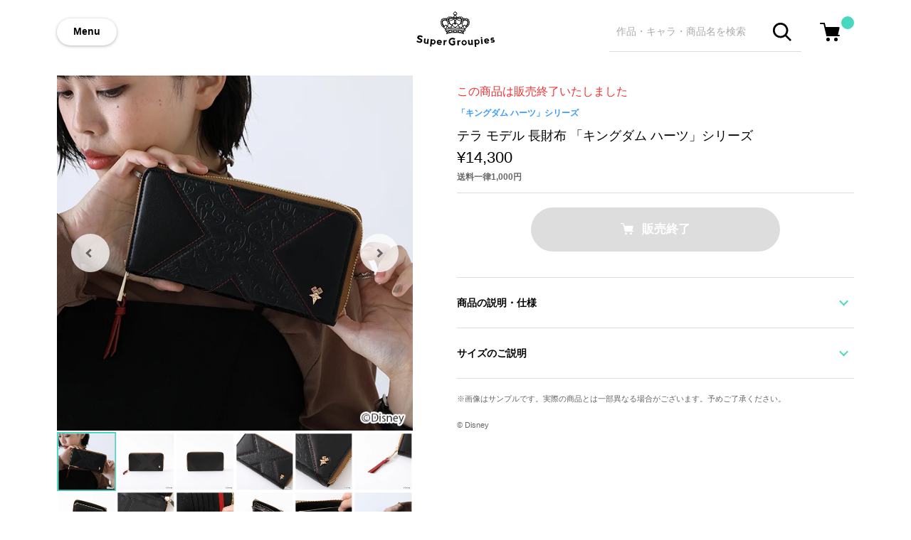

--- FILE ---
content_type: text/html; charset=utf-8
request_url: https://www.super-groupies.com/product/7628
body_size: 10477
content:
<!doctype html>
<html lang="ja">
<head prefix="og: http://ogp.me/ns# fb: http://ogp.me/ns/fb# article: http://ogp.me/ns/article#">
  <meta charset="utf-8">
  <meta http-equiv="X-UA-Compatible" content="chrome=1; IE=edge">
  <meta http-equiv="x-dns-prefetch-control" content="on">
  <meta name="viewport" content="width=device-width, initial-scale=1" />
  <title>テラ モデル 長財布 「キングダム ハーツ」シリーズ キングダム ハーツ / キングダム ハーツIII / キンハ / KINGDOM HEARTS | SuperGroupies(スーパーグルーピーズ)</title>
  <meta name="author" content="SuperGroupies">
  <meta name="description" content="「キングダムハーツ」らしいモチーフをエンボス加工で施した長財布。X状に生地を切り替え、腰元とお揃いのプレートをトッピングすることでテラの衣装を彷彿とさせる仕上がりに。内側には9箇所のカードポケットと小銭入れを備え、「アースシェイカー」の型押しをあしらいました。内装はバックパックとお揃いのオリジナルテキスタイルを使用。ポケットの内側などはラインナップメンバー9人それぞれを象徴するモチーフが描かれた…">
  <meta name="keywords" content="テラ モデル 長財布 「キングダム ハーツ」シリーズ,小物,財布,SuperGroupies,「キングダム ハーツ」シリーズ">
  <meta property="og:site_name" content="SuperGroupies(スーパーグルーピーズ)">
  <meta property="og:title" content="テラ モデル 長財布 「キングダム ハーツ」シリーズ">
  <meta property="og:image" content="https://cdn.super-groupies.com/images/products/7628/8e6339cd-0b3f-4f7e-ac8a-5914cc56c4be.JPG">
  <meta property="og:type" content="website">
  <meta property="og:url" content="https://www.super-groupies.com/product/7628">
  <meta property="og:description" content="「キングダムハーツ」らしいモチーフをエンボス加工で施した長財布。X状に生地を切り替え、腰元とお揃いのプレートをトッピングすることでテラの衣装を彷彿とさせる仕上がりに。内側には9箇所のカードポケットと小銭入れを備え、「アースシェイカー」の型押しをあしらいました。内装はバックパックとお揃いのオリジナルテキスタイルを使用。ポケットの内側などはラインナップメンバー9人それぞれを象徴するモチーフが描かれた…">
  <!-- TwitterCard -->
  <meta name="twitter:card" content="summary_large_image">
  <meta name="twitter:site" content="https://www.super-groupies.com/product/7628">
  <meta name="twitter:creator" content="SuperGroupies(スーパーグルーピーズ)">
  <meta name="twitter:title" content="テラ モデル 長財布 「キングダム ハーツ」シリーズ">
  <meta name="twitter:description" content="「キングダムハーツ」らしいモチーフをエンボス加工で施した長財布。X状に生地を切り替え、腰元とお揃いのプレートをトッピングすることでテラの衣装を彷彿とさせる仕上がりに。内側には9箇所のカードポケットと小銭入れを備え、「アースシェイカー」の型押しをあしらいました。内装はバックパックとお揃いのオリジナルテキスタイルを使用。ポケットの内側などはラインナップメンバー9人それぞれを象徴するモチーフが描かれた…">
  <meta name="twitter:image" content="https://cdn.super-groupies.com/images/products/7628/8e6339cd-0b3f-4f7e-ac8a-5914cc56c4be.JPG">
  <meta name="google-site-verification" content="4T5oibcYxDACHvgkornW6qC97QCEQ6ofU03RpEaPS-s" />
  <!-- Google Tag Manager -->
  <script>(function(w,d,s,l,i){w[l]=w[l]||[];w[l].push({'gtm.start':
  new Date().getTime(),event:'gtm.js'});var f=d.getElementsByTagName(s)[0],
  j=d.createElement(s),dl=l!='dataLayer'?'&l='+l:'';j.async=true;j.src=
  'https://www.googletagmanager.com/gtm.js?id='+i+dl;f.parentNode.insertBefore(j,f);
  })(window,document,'script','dataLayer','GTM-M8QXRS');</script>
  <!-- End Google Tag Manager -->
  <link rel="stylesheet" href="//aniware-supergroupies-cdn.cbpaas.net/files/css/style.css?_rc_=697" />
  <link rel="canonical" href="https://www.super-groupies.com/product/7628" />

  <link rel="icon" href="https://cdn.super-groupies.com/images/favicon.ico" type="image/x-icon">
  <link rel="apple-touch-icon" href="https://cdn.super-groupies.com/images/apple-touch-icon.png" sizes="180x180">
  <link rel="icon" type="image/png" href="https://cdn.super-groupies.com/images/apple-touch-icon.png" sizes="180x180">

  <script src="//code.jquery.com/jquery-3.3.1.min.js"></script>
  <script src="//cdnjs.cloudflare.com/ajax/libs/intercooler-js/1.2.0/intercooler.min.js"></script>
  <script src="//cdnjs.cloudflare.com/ajax/libs/js-cookie/2.2.0/js.cookie.min.js"></script>

  <style>
    body.logout .loginOn { display: none !important; }
    body.login .loginOff { display: none !important; }
  </style>
  
  <!-- Global site tag (gtag.js) - Google Analytics -->
  <script async src="https://www.googletagmanager.com/gtag/js?id=UA-39894713-1"></script>
  <script>
    window.dataLayer = window.dataLayer || [];
    function gtag(){dataLayer.push(arguments);}
    gtag('js', new Date());
    gtag('config', 'UA-39894713-1');
    gtag('config', 'AW-869864787');
    gtag('config', 'G-F1V9R3K127');
  </script>

  <!-- Criteo Loader File -->
  <script type="text/javascript" src="//dynamic.criteo.com/js/ld/ld.js?a=123294" async="true"></script>
  <!-- END Criteo Loader File -->
  
  <!-- <script src="https://cdn-blocks.karte.io/939b1b754f3307a4d89cd8f25b2fb2f3/builder.js"></script> -->
  <!-- Start KARTE Tag -->
  <!-- <script>!function(n){if(!window[n]){var o=window[n]=function(){var n=[].slice.call(arguments);return o.x?o.x.apply(0,n):o.q.push(n)};o.q=[],o.i=Date.now(),o.allow=function(){o.o="allow"},o.deny=function(){o.o="deny"}}}("krt")</script> -->
  <!-- <script async src="https://cdn-edge.karte.io/939b1b754f3307a4d89cd8f25b2fb2f3/edge.js"></script> -->
  <!-- End KARTE Tag -->

</head>
<body class="logout">
  <!-- Google Tag Manager (noscript) -->
  <noscript><iframe src="https://www.googletagmanager.com/ns.html?id=GTM-M8QXRS"
  height="0" width="0" style="display:none;visibility:hidden"></iframe></noscript>
  <!-- End Google Tag Manager (noscript) -->
  <div class="wrapper">
     <header>
      <div class="inner">
        <div class="flexBox">
          <a class="btMenu" data-role="navigationSwitch">Menu</a>
            <div class="gLogo grow">
              <a href="/"><img src="//aniware-supergroupies-cdn.cbpaas.net/files/images/logo.svg" alt="アニメやゲームとコラボしたアパレル・グッズ通販 | SuperGroupies(スーパーグルーピーズ)" /></a>
            </div>
          <div class="flexBox flexBoxWithoutJustification">
            <div class="gSearch showOnPC">
              <form action="/search" class="searchBox">
                <input name="keyword" class="searchBoxInput" type="text" placeholder="作品・キャラ・商品名を検索"/>
                <button class="btSearch"><span class="ico_search"></span></button>
              </form>
            </div>
            <div class="gCart">
              <a href="/order/cart">
                <div class="cartButton">
                  <img src="//aniware-supergroupies-cdn.cbpaas.net/files/images/icon/cart.svg" alt="ショッピングカート"/>
                  <span class="cartBadge"></span>
                </div>
              </a>
            </div>
          </div>
        </div>
      </div>
      <div class="toggleNavigation drawerNavigation">
        <nav class="toggleNavigationWrapper">
          <div class="toggleNavigationSection userSection">
            <ul class="toggleNavigationList">
              <li class="toggleNavigationListItem">
                <div class="userName">
                  <span class="ico_avatar user_name">ゲスト</span>さん
                </div>
              </li>
              <li class="toggleNavigationListItem loginOff">
                <a href="/site/login?returnUrl=%2fproduct%2f7628" style="font-weight: bold;">ログイン/会員登録</a>
              </li>
              <li class="toggleNavigationListItem loginOn">
                <a href="/member/index" style="font-weight: bold;">マイページへ行く</a>
              </li>
              <li class="toggleNavigationListItem logout loginOn">
                <a href="/site/logout">ログアウトする</a>
              </li>
            </ul>
          </div>
          <div class="toggleNavigationSection featureSection">
            <div class="gSearch showOnTB">
              <form action="/search" class="searchBox">
                <input name="keyword" class="searchBoxInput" type="text" placeholder="キーワードで検索"/>
                <button class="btSearch"><span class="ico_search"></span></button>
              </form>
            </div>
            <ul class="toggleNavigationList">
              <li class="toggleNavigationListItem">
                <a href="/title"><span class="ico_menu_title">作品名から探す</span></a>
              </li>
            </ul>
          </div>
          <div class="toggleNavigationSection guideSection">
            <ul class="toggleNavigationList guideList">
              <li class="toggleNavigationListItem">
                <a href="/special/welcome"><span class="ico_menu_sg">SuperGroupiesとは</span></a>
              </li>
              <li class="toggleNavigationListItem">
                <a href="https://super-groupies.zendesk.com/hc/ja/categories/115000849108-%E3%81%8A%E6%94%AF%E6%89%95%E3%81%84%E3%81%AB%E3%81%A4%E3%81%84%E3%81%A6">お支払い方法について</a>
              </li>
              <li class="toggleNavigationListItem">
                <a href="https://super-groupies.zendesk.com/hc/ja/categories/115000851447-%E9%85%8D%E9%80%81%E3%81%AB%E3%81%A4%E3%81%84%E3%81%A6">配送方法・送料について</a>
              </li>
              <li class="toggleNavigationListItem">
                <a href="https://super-groupies.zendesk.com/hc/ja">ヘルプ・よくある質問</a>
              </li>
              <li class="toggleNavigationListItem">
                <a href="https://super-groupies.zendesk.com/hc/ja/articles/115004757767">返品・交換について</a>
              </li>
            </ul>
          </div>
          <div class="toggleNavigationSection snsSection">
            <div class="toggleNavigationSectionTitle txt-en-bold">FOLLOW US</div>
            <ul class="toggleNavigationList">
              <li class="toggleNavigationListItem showDefault" style="display:none;">
                <a href="https://twitter.com/Super_Groupies" target="_blank"><span class="ico_sns_twitter">新商品の情報はこちら</span></a>
              </li>
              <li class="toggleNavigationListItem showEnglish" style="display:none;">
                <a href="https://twitter.com/SuperGroupiesEN" target="_blank"><span class="ico_sns_twitter">What's New in English</span></a>
              </li>
              <li class="toggleNavigationListItem showChinese" style="display:none;">
                <a href="https://weibo.com/u/6190227862" target="_blank"><span class="ico_sns_weibo">中国語の新商品情報はこちら</span></a>
              </li>
              <li class="toggleNavigationListItem">
                <a href="https://line.me/ti/p/%40xhe4683d" target="_blank"><span class="ico_sns_line">在庫販売の情報はこちら</span></a>
              </li>
            </ul>
          </div>
          
        </nav>
      </div>      
    </header>
    
    











<main>
  <div class="inner">
    <section class="productSectionMain flexBoxResponsive flexBoxAlignTop" itemscope itemtype="http://schema.org/Product">
      <div class="productImage" >
        <div class="productImageMain">
          <img itemprop="image" src="https://cdn.super-groupies.com/images/products/7628/8e6339cd-0b3f-4f7e-ac8a-5914cc56c4be.JPG" alt="テラ モデル 長財布 「キングダム ハーツ」シリーズ" width="500" height="500"/>
            <div class="productImageNumber showOnTB">
              <div>
                <span id="productImageCountCurrent">1</span> / <span id="productImageCountMax">13</span>
              </div>
            </div>
                      <div class="productImageNavigation">
              <a href="#" class="productImageNavigationItem prev"></a>
              <a href="#" class="productImageNavigationItem next"></a>
            </div>
        </div>
        <div>
          <ul class="productImageSub multiColumn multiColumn-pc-x6 multiColumn-tb-x6 multiColumn-sp-x6 withoutMargin">
              <li class="productImageSubItem multiColumnEntry">
                <a href="#"><img src="https://cdn.super-groupies.com/images/products/7628/8e6339cd-0b3f-4f7e-ac8a-5914cc56c4be.JPG?width=600" width="80" height="80"/></a>
              </li>
              <li class="productImageSubItem multiColumnEntry">
                <a href="#"><img src="https://cdn.super-groupies.com/images/products/7628/c2ffd3bf-4fb0-4274-a22b-0b8978f820f1.JPG" width="80" height="80"/></a>
              </li>
              <li class="productImageSubItem multiColumnEntry">
                <a href="#"><img src="https://cdn.super-groupies.com/images/products/7628/7e3c0df1-4843-48eb-8a02-008ebb8449fd.JPG" width="80" height="80"/></a>
              </li>
              <li class="productImageSubItem multiColumnEntry">
                <a href="#"><img src="https://cdn.super-groupies.com/images/products/7628/b33987aa-d320-4537-aed0-723309b160e1.JPG" width="80" height="80"/></a>
              </li>
              <li class="productImageSubItem multiColumnEntry">
                <a href="#"><img src="https://cdn.super-groupies.com/images/products/7628/d4f23c19-9d0a-4977-95f7-11a1dcb96f97.JPG" width="80" height="80"/></a>
              </li>
              <li class="productImageSubItem multiColumnEntry">
                <a href="#"><img src="https://cdn.super-groupies.com/images/products/7628/d96a83cc-2160-466d-a8ab-d356c7c80dbb.JPG" width="80" height="80"/></a>
              </li>
              <li class="productImageSubItem multiColumnEntry">
                <a href="#"><img src="https://cdn.super-groupies.com/images/products/7628/247ff6a1-0485-4740-ac39-b45804d97ede.JPG" width="80" height="80"/></a>
              </li>
              <li class="productImageSubItem multiColumnEntry">
                <a href="#"><img src="https://cdn.super-groupies.com/images/products/7628/3d49745c-9008-465d-9e7b-09aebc818bdf.jpeg" width="80" height="80"/></a>
              </li>
              <li class="productImageSubItem multiColumnEntry">
                <a href="#"><img src="https://cdn.super-groupies.com/images/products/7628/b56f612d-777d-47e6-ba55-0f5ea5b787d8.jpeg" width="80" height="80"/></a>
              </li>
              <li class="productImageSubItem multiColumnEntry">
                <a href="#"><img src="https://cdn.super-groupies.com/images/products/7628/3f852b8e-8e83-4988-ba98-94735fe383f3.JPG" width="80" height="80"/></a>
              </li>
              <li class="productImageSubItem multiColumnEntry">
                <a href="#"><img src="https://cdn.super-groupies.com/images/products/7628/de4cbdbe-d86c-4595-88a3-454f032d9656.jpeg" width="80" height="80"/></a>
              </li>
              <li class="productImageSubItem multiColumnEntry">
                <a href="#"><img src="https://cdn.super-groupies.com/images/products/7628/05e6555e-96b2-4747-a630-2e97659f3d19.JPG" width="80" height="80"/></a>
              </li>
              <li class="productImageSubItem multiColumnEntry">
                <a href="#"><img src="https://cdn.super-groupies.com/images/products/7628/575acfdc-2b99-4b0c-8a12-ce1b953c722b.JPG" width="80" height="80"/></a>
              </li>
          </ul>
        </div>
      </div>
      <div class="productInfo">
          <div class="soldOutMessage">この商品は販売終了いたしました</div>
        <div class="productInfoHead">
          <a href="/title/217" class="productTitleLink">「キングダム ハーツ」シリーズ</a>
          <h1 class="productName" itemprop="name">テラ モデル 長財布 「キングダム ハーツ」シリーズ</h1>
          <div class="productPrice" itemprop="offers" itemscope itemtype="http://schema.org/Offer">
            <meta itemprop="priceCurrency" content="JPY" />
            <p itemprop="price" content="13000" class="price">  &yen;14,300
</p>
          </div>
          <div class="productPostage">送料一律1,000円</div>
        </div>
          <div id="cfProductInfoParagraph" class="productInfoParagraph" style="display:none;">
            <p class="attention">ご注文状況が100%達成で製造いたします</p>
            <progress id="achievementProgress" style="width: 80%;" value="0" min="0" max="100"></progress>
            <p class="attention">現在のご注文状況 : <span id="achievementRate">0</span>%</p>
            <p class="orderTerm"> 先行予約期間: <br class="showOnTB"/><span>2023年3月23日(木)～2023年3月30日(木) 00:00まで</span></p>
            <p class="note">ご注文状況が100%を越えなかった場合、環境への負荷を鑑み、生産をとりやめさせていただきます、予めご了承ください。</p>
            <a href="/special/crowdfunding" class="productTitleLink">詳しい説明はこちら</a>
            <p class="delivery"> お届け・支払い時期: <span>2022年12月下旬ごろ</span></p>
          </div>
          <div class="productPurchaseAction">
            <div class="btContainer">
              <a class="btAddCart btPrimary btNormal btDisabled"><span class="ico_cart">販売終了</span></a>
            </div>
          </div>
        <hr class="sectionDivider">
        <div class="tabNavigation">
          <div class="tabList">
            <a href="#" class="tabListItem">商品の説明・仕様</a>
          </div>
          <div class="tabBody">
            <div class="freeEdit productDetail">
              <p class="p-itemDetail__description">
「キングダム ハーツ」らしいモチーフをエンボス加工で施した長財布。<br />
X状に生地を切り替え、腰元とお揃いのプレートをトッピングすることでテラの衣装を彷彿とさせる仕上がりに。<br />
<br />
内側には9箇所のカードポケットと小銭入れを備え、「アースシェイカー」の型押しをあしらいました。<br />
<br />
内装はバックパックとお揃いのオリジナルテキスタイルを使用。<br />
<br />
ポケットの内側などはラインナップメンバー9人それぞれを象徴するモチーフが描かれたブロックチェック。<br />
<br />
小銭入れは”繋がる心”をテーマに、場所・人物・アイテムなど、テラと繋がりのあるモチーフをステンドグラス風にデザイン。<br />
テラ=ゼアノートのキーブレードや鎖、リクのマーク、他にも繋がりのあるキャラクターたちをイメージした様々なモチーフやカラーを取り入れました。<br />
<br />
財布の形状からステンドグラス風のデザインまで、ヴェントゥス・アクア・テラで繋がりを感じるデザインに仕上げた逸品です。<br />
</p>
              <p class="p-itemDetail__description" style="color: red;">※こちらの商品1点ご購入につき、限定ポストカード1枚を特典としてお付けいたします。</p>
                <p class="productDetailManufactureInfo">
                    原産国／ 中国<br>
                                      素材／ 本体：合成皮革　裏地：ポリエステル 100%　金具：鉄、亜鉛合金
                </p>
            </div>
          </div>
        </div>
        <hr class="sectionDivider" />
          <div class="tabNavigation">
            <div class="tabList">
              <a href="#" class="tabListItem">サイズのご説明</a>
            </div>
            <div class="tabBody">
              <div class="freeEdit productDetail">
                <!--縦	100mm 
横	195mm 
奥行	25mm 
カード収納箇所	7枚
重さ210g-->
<table>
  <tr>
    <th>高さ</th>
    <th>横幅</th>
    <th>奥行</th>
    <th>カード収納箇所</th>
  </tr>
  <tr>
    <td>10cm</td>
    <td>19.5cm</td>
    <td>2.5cm</td>
    <td>7箇所</td>
  </tr>
</table>
<br /><p class="p-itemDetail__description"><a href="http://www.super-groupies.com/special/sizeguide/"><u>サイズガイドページはこちら</u></a></p>　
              </div>
            </div>
          </div>
          <hr class="sectionDivider" />
        <p class="noteText" style="margin: 20px 0;">画像はサンプルです。実際の商品とは一部異なる場合がございます。予めご了承ください。</p>
          <p style="margin: 20px 0; font-size: 11px; color:#656565;">&#169; Disney</p>
        <div class="sizeAlertModal" data-role="modal">
          <div class="modalBg"></div>
          <div data-role="modalBox">
            <div class="modalHeader">
              <div class="modalHeaderTitle">サイズを選択してください</div>
              <a class="btModalClose"></a>
            </div>
          </div>
        </div>
        <div class="sizeModal" data-role="modal">
          <div class="modalBg"></div>
          <div data-role="modalBox">
            <div class="modalHeader">
              <div class="modalHeaderTitle">サイズを選んで販売終了</div>
              <a class="btModalClose"></a>
            </div>
            <div class="modalBody">
              <div class="orderProduct flexBox">
                <div class="orderProductImage">
                  <img src="https://cdn.super-groupies.com/images/products/7628/8e6339cd-0b3f-4f7e-ac8a-5914cc56c4be.JPG" alt="テラ モデル 長財布 「キングダム ハーツ」シリーズ" width="120" height="120"/>
                </div>
                <div class="orderProductDetail grow">
                  <div class="orderProductTitle">テラ モデル 長財布 「キングダム ハーツ」シリーズ</div>
                </div>
              </div>
              <ul class="sizeListSp">
                  <li class="sizeListSpItem">
                    <div class="flexBox">
                      <span class="grow">Free</span>
                        <button class="btAddCart btPrimary btSmall btSpCartIn btDisabled"><span class="ico_cart">在庫なし</span></button>
                    </div>
                      <p class="noteText">在庫なし</p>
                  </li>
              </ul>
            </div>
          </div>
        </div>
        <div class="cartModal" data-role="modal">
          <div class="modalBg"></div>
          <div data-role="modalBox">
            <div class="modalHeader">
              <div class="modalHeaderTitle">カートに追加されました</div>
              <a class="btModalClose"></a>
            </div>
            <div class="modalBody">
              <div id="cartItem">
              </div>
              <div class="bordered">
                <div class="btContainer">
                  <a href="/order/cart" class="btPrimary btNormal btNext loginOn">ご購入手続きに進む</a>
                  <a href="/site/login?returnUrl=/order/cart" class="btPrimary btNormal btNext loginOff">ログイン/会員登録してお会計に進む</a>
                </div>
                
              </div>
                <section class="productSectionSub">
                  <div class="sectionHead">
                    <h2>この作品の他の商品</h2>
                  </div>
                  <ul class="multiColumn multiColumn-pc-x4 multiColumn-tb-x4 multiColumn-sp-x2 productFeedList">
                          <li class="multiColumnEntry productFeed ">
    <a href="/product/8906">
      <div class="productFeedImage">
        <img src="//aniware-supergroupies-cdn.cbpaas.net/files/images/dummy.png" data-src="https://cdn.super-groupies.com/images/products/8906/80973486-b496-4b49-bf8b-cb9224db5fbe.jpg" data-role="lazyload" alt="ソラ モデル アウター 「キングダム ハーツ」シリーズ" width="170" height="170">
      </div>
      <div class="productFeedOutline">
        <div class="productFeedOutlineTitle">ソラ モデル アウター 「キングダム ハーツ」シリーズ</div>
        <div class="productFeedOutlinePrice">  &yen;33,000
</div>
      </div>
    </a>
  </li>

                          <li class="multiColumnEntry productFeed ">
    <a href="/product/8908">
      <div class="productFeedImage">
        <img src="//aniware-supergroupies-cdn.cbpaas.net/files/images/dummy.png" data-src="https://cdn.super-groupies.com/images/products/8908/68084006-c876-47f1-9cbc-b8a279ea617c.jpg" data-role="lazyload" alt="ソラ モデル トートバッグ 「キングダム ハーツ」シリーズ" width="170" height="170">
      </div>
      <div class="productFeedOutline">
        <div class="productFeedOutlineTitle">ソラ モデル トートバッグ 「キングダム ハーツ」シリーズ</div>
        <div class="productFeedOutlinePrice">  &yen;20,900
</div>
      </div>
    </a>
  </li>

                          <li class="multiColumnEntry productFeed ">
    <a href="/product/8910">
      <div class="productFeedImage">
        <img src="//aniware-supergroupies-cdn.cbpaas.net/files/images/dummy.png" data-src="https://cdn.super-groupies.com/images/products/8910/b3d6b9d2-90fa-4683-ae3a-6f70cba56f54.jpg" data-role="lazyload" alt="ソラ モデル バッグチャーム 「キングダム ハーツ」シリーズ" width="170" height="170">
      </div>
      <div class="productFeedOutline">
        <div class="productFeedOutlineTitle">ソラ モデル バッグチャーム 「キングダム ハーツ」シリーズ</div>
        <div class="productFeedOutlinePrice">  &yen;4,950
</div>
      </div>
    </a>
  </li>

                          <li class="multiColumnEntry productFeed ">
    <a href="/product/8907">
      <div class="productFeedImage">
        <img src="//aniware-supergroupies-cdn.cbpaas.net/files/images/dummy.png" data-src="https://cdn.super-groupies.com/images/products/8907/6842f911-9cc7-4c7f-8e6f-778900b7308d.jpg" data-role="lazyload" alt="ロクサス モデル アウター 「キングダム ハーツ」シリーズ" width="170" height="170">
      </div>
      <div class="productFeedOutline">
        <div class="productFeedOutlineTitle">ロクサス モデル アウター 「キングダム ハーツ」シリーズ</div>
        <div class="productFeedOutlinePrice">  &yen;33,000
</div>
      </div>
    </a>
  </li>

                  </ul>
                </section>
            </div>
          </div>
        </div>
      </div>
    </section>
    <hr class="sectionDivider nogutter" />
      <section class="productSectionSub">
        <div class="sectionHead">
          <h2>この作品の他の商品</h2>
        </div>
        <ul class="multiColumn multiColumn-pc-x7 multiColumn-tb-x7 multiColumn-sp-x2 productFeedList">
                <li class="multiColumnEntry productFeed ">
    <a href="/product/8906">
      <div class="productFeedImage">
        <img src="//aniware-supergroupies-cdn.cbpaas.net/files/images/dummy.png" data-src="https://cdn.super-groupies.com/images/products/8906/80973486-b496-4b49-bf8b-cb9224db5fbe.jpg" data-role="lazyload" alt="ソラ モデル アウター 「キングダム ハーツ」シリーズ" width="170" height="170">
      </div>
      <div class="productFeedOutline">
        <div class="productFeedOutlineTitle">ソラ モデル アウター 「キングダム ハーツ」シリーズ</div>
        <div class="productFeedOutlinePrice">  &yen;33,000
</div>
      </div>
    </a>
  </li>

                <li class="multiColumnEntry productFeed ">
    <a href="/product/8908">
      <div class="productFeedImage">
        <img src="//aniware-supergroupies-cdn.cbpaas.net/files/images/dummy.png" data-src="https://cdn.super-groupies.com/images/products/8908/68084006-c876-47f1-9cbc-b8a279ea617c.jpg" data-role="lazyload" alt="ソラ モデル トートバッグ 「キングダム ハーツ」シリーズ" width="170" height="170">
      </div>
      <div class="productFeedOutline">
        <div class="productFeedOutlineTitle">ソラ モデル トートバッグ 「キングダム ハーツ」シリーズ</div>
        <div class="productFeedOutlinePrice">  &yen;20,900
</div>
      </div>
    </a>
  </li>

                <li class="multiColumnEntry productFeed ">
    <a href="/product/8910">
      <div class="productFeedImage">
        <img src="//aniware-supergroupies-cdn.cbpaas.net/files/images/dummy.png" data-src="https://cdn.super-groupies.com/images/products/8910/b3d6b9d2-90fa-4683-ae3a-6f70cba56f54.jpg" data-role="lazyload" alt="ソラ モデル バッグチャーム 「キングダム ハーツ」シリーズ" width="170" height="170">
      </div>
      <div class="productFeedOutline">
        <div class="productFeedOutlineTitle">ソラ モデル バッグチャーム 「キングダム ハーツ」シリーズ</div>
        <div class="productFeedOutlinePrice">  &yen;4,950
</div>
      </div>
    </a>
  </li>

                <li class="multiColumnEntry productFeed ">
    <a href="/product/8907">
      <div class="productFeedImage">
        <img src="//aniware-supergroupies-cdn.cbpaas.net/files/images/dummy.png" data-src="https://cdn.super-groupies.com/images/products/8907/6842f911-9cc7-4c7f-8e6f-778900b7308d.jpg" data-role="lazyload" alt="ロクサス モデル アウター 「キングダム ハーツ」シリーズ" width="170" height="170">
      </div>
      <div class="productFeedOutline">
        <div class="productFeedOutlineTitle">ロクサス モデル アウター 「キングダム ハーツ」シリーズ</div>
        <div class="productFeedOutlinePrice">  &yen;33,000
</div>
      </div>
    </a>
  </li>

                <li class="multiColumnEntry productFeed ">
    <a href="/product/8909">
      <div class="productFeedImage">
        <img src="//aniware-supergroupies-cdn.cbpaas.net/files/images/dummy.png" data-src="https://cdn.super-groupies.com/images/products/8909/0e94173f-9e2b-4de5-9bbc-e040f7aec189.jpg" data-role="lazyload" alt="ロクサス モデル トートバッグ「キングダム ハーツ」シリーズ" width="170" height="170">
      </div>
      <div class="productFeedOutline">
        <div class="productFeedOutlineTitle">ロクサス モデル トートバッグ「キングダム ハーツ」シリーズ</div>
        <div class="productFeedOutlinePrice">  &yen;20,900
</div>
      </div>
    </a>
  </li>

                <li class="multiColumnEntry productFeed ">
    <a href="/product/8911">
      <div class="productFeedImage">
        <img src="//aniware-supergroupies-cdn.cbpaas.net/files/images/dummy.png" data-src="https://cdn.super-groupies.com/images/products/8911/da93bec0-fe37-4442-b4e5-9bcf46cde25c.jpg" data-role="lazyload" alt="ロクサス モデル バッグチャーム 「キングダム ハーツ」シリーズ" width="170" height="170">
      </div>
      <div class="productFeedOutline">
        <div class="productFeedOutlineTitle">ロクサス モデル バッグチャーム 「キングダム ハーツ」シリーズ</div>
        <div class="productFeedOutlinePrice">  &yen;4,950
</div>
      </div>
    </a>
  </li>

          <li class="multiColumnEntry productFeedLink showOnPC-TB">
            <a href='/title/217'>
              <div class="productLink">
                <div>
                  <span>商品を<br class="showOnTB"/>もっと見る</span> 
                </div>
              </div>
            </a>
          </li>
        </ul>
        <div class="btAsideLink showOnSP">
          <a href='/title/217' class="btSecondary btNormal btNext">商品をもっと見る</a>
        </div>
      </section>
      <hr class="sectionDivider nogutter" />
        <section class="baseSection topShopGuideSection">
      










<div class="sectionHead flexBox flexBoxAlignTop">
  <div class="flexBoxResponsive withRightGutter">
    <h2 class="sectionTitleText txt-en">Shopping Guide</h2>
    <a href="https://super-groupies.zendesk.com/hc/ja"><p class="sectionTitleLead"><span class="emoji">👉</span><span>お買い物で困った時はこちらをチェック</span></p></a>
  </div>
  <a href="https://super-groupies.zendesk.com/hc/ja" class="asideLink showOnPC-TB">詳しく見る</a>
</div>
<div>
  <ul class="shopGuideList multiColumn multiColumn-pc-x2 multiColumn-tb-x2 multiColumn-sp-x1 wideMargin">
    <li class="shopGuideListItem multiColumnEntry">
      <a href="https://super-groupies.zendesk.com/hc/ja/articles/360004896013">
      <span>送料は全国一律1,000円。表示価格は全て税込みです。</span>
      </a>
    </li>
    <li class="shopGuideListItem multiColumnEntry">
      <a href="https://super-groupies.zendesk.com/hc/ja/articles/360004846394">
        <span class="shopGuideListItemText">在庫商品は2〜4営業日以内に出荷</span>
      </a>
    </li>
    <li class="shopGuideListItem multiColumnEntry">
      <a href="https://super-groupies.zendesk.com/hc/ja/articles/360004896693">
        <span class="shopGuideListItemText">お支払いは商品の出荷後になります</span>
        <span class="shopGuideListItemText noteText">予約商品につきましても同様です</span>
      </a>
    </li>
    <li class="shopGuideListItem multiColumnEntry">
      <a href="https://super-groupies.zendesk.com/hc/ja/articles/115003749574">ギフトセットもございます</a>
    </li>
  </ul>
  <div class="btContainer showOnSP">
    <a href="https://super-groupies.zendesk.com/hc/ja" class="btSecondary btNormal btNext">詳しく見る</a>
  </div>
</div>

    </section>
  </div>
</main>
<div class="breadcrumbsWrapper">
  <div class="inner">
    <ol class="breadcrumbs" itemscope itemtype="http://schema.org/BreadcrumbList">
      <li itemprop="itemListElement" itemscope itemtype="http://schema.org/ListItem">
        <a itemprop="item" href="/"><span itemprop="name">トップ</span></a>
        <meta itemprop="position" content="1" />
      </li>
        <li itemprop="itemListElement" itemscope itemtype="http://schema.org/ListItem">
          <a itemprop="item" href="/title/217"><span itemprop="name">「キングダム ハーツ」シリーズ</span></a>
          <meta itemprop="position" content="2" />
        </li>
        <li itemprop="itemListElement" itemscope itemtype="http://schema.org/ListItem">
          <span itemprop="name">テラ モデル 長財布 「キングダム ハーツ」シリーズ</span>
          <meta itemprop="position" content="3" />
        </li>
    </ol>
  </div>
</div>


    <footer>
      <div class="inner">
        <div class="footerBody">
          <img class="footerLogo" src="//aniware-supergroupies-cdn.cbpaas.net/files/images/logo_footer.svg" alt="SuperGroupies" width="132" height="20">
          <div class="flexBoxResponsive flexBoxAlignTop flexBoxWithoutJustification">
            <div class="flexBox flexBoxAlignTop flexBoxWithoutJustification grow">
              <section class="footerSection grow" >
                <h3 class="footerSectionTitle">商品を探す</h3>
                <ul class="footerMenu">
                  <li class="footerMenuItem">
                    <a href="/title"><span class="ico_menu_title">作品名一覧</span></a>
                  </li>
                </ul>
              </section>
              <section class="footerSection grow">
                <h3 class="footerSectionTitle">ヘルプ＆ガイド</h3>
                <ul class="footerMenu">
                  <li class="footerMenuItem">
                    <a href="/special/welcome"><span class="ico_menu_sg">SuperGroupiesとは？</span></a>
                  </li>
                  <li class="footerMenuItem">
                    <a href="/special/bound/"><span class="ico_menu_animebound">アニメバウンド</span></a>
                  </li>
                  <li class="footerMenuItem">
                    <a href="https://super-groupies.zendesk.com/hc/ja"><span class="ico_menu_helpcenter">よくある質問</span></a>
                  </li>
                  <li class="footerMenuItem">
                    <a href="/site/inquiry"><span class="ico_menu_support">お問い合わせ</span></a>
                  </li>
                </ul>
              </section>
            </div>
            <hr class="sectionDivider showOnTB"/>
            <section class="footerSnsSection grow">
              <h3 class="footerSectionTitle txt-en-med">FOLLOW US</h3>
              <ul class="footerMenu">
                <li class="footerMenuItem">
                  <a href="https://twitter.com/Super_Groupies" target="_blank"><span class="ico_footer_sns_twitter">新商品の情報はこちら</span></a>
                </li>
                <li class="footerMenuItem">
                  <a href="https://super-groupies.zendesk.com/hc/ja/articles/900000236383#notification" target="_blank"><span class="ico_footer_sns_line">在庫販売の情報はこちら</span></a>
                </li>
                <li class="footerMenuItem">
                  <a href="https://instagram.com/supergroupies" target="_blank"><span class="ico_footer_sns_instagram">おトクなキャンペーンの情報はこちら</span></a>
                </li>
                <li class="footerMenuItem">
                  <a href="https://www.youtube.com/channel/UCwpCxrtKYc1mDcnsZQKac_w" target="_blank"><span class="ico_footer_sns_youtube">アニメ×ファッションを楽しむ動画はこちら</span></a>
                </li>
                <li class="footerMenuItem">
                  <a href="https://twitter.com/SuperGroupiesEN" target="_blank"><span class="ico_footer_sns_twitter">What's New in English</span></a>
                </li>
                <li class="footerMenuItem">
                  <a href="https://www.facebook.com/supergroupiescom/" target="_blank"><span class="ico_footer_sns_fb">What's New in English</span></a>
                </li>
              </ul>
            </section>
            
          </div>
          <hr class="sectionDivider"/>
          <div class="footerLinkSection">
              <ul class="flexBoxResponsive flexBoxWithoutJustification footerLink">
                <li class="footerLinkItem">
                  <a href="/guide/privacy.php">プライバシーポリシー</a>
                </li>
                <li class="footerLinkItem">
                  <a href="/guide/kiyaku.php">利用規約</a>
                </li>
                <li class="footerLinkItem">
                  <a href="/order/index.php">特定取引に関する法律</a>
                </li>
                <li class="footerLinkItem">
                  <a href="https://www.aniware.me/" target="_blank">会社情報/採用情報</a>
                </li>
              </ul>
              <div class="copyright">2013-2026 SuperGroupies All rights reserved.</div>
          </div>
        </div>
      </div>
    </footer>
  </div>
  <script type="text/javascript" charset="UTF-8" async="true" src="https://checkout-api.worldshopping.jp/v1/script?token=super-groupies_com"></script>
  <script src="//aniware-supergroupies-cdn.cbpaas.net/files/js/script.min.js?_rc_=697" defer></script>
  
  <script type="text/javascript">
    $(function(){
      function modalResize(modal) {
        var w = $(window).width();
        var h = $(window).height();
        var x = (w - $(modal).outerWidth(true)) / 2;
        var y = (h - $(modal).outerHeight(true)) / 2;
        $(modal).css({'left': x + 'px', 'top': y + 'px'});
      }
      $('.btSelectSize').click(function(e){
        e.preventDefault();
        $("html, body").animate({scrollTop:0}, 300, "swing");
        $('.sizeModal').fadeIn(300).addClass('active');
      });
      $("[name='productSize']").on("change", function(){
        if ($(this).attr("data-stockout") == "True") {
          $(".btCartIn").addClass("btDisabled");
        }
        else {
          $(".btCartIn").removeClass("btDisabled");
        }
      });
      $("[name='productSize']:checked").trigger("change");

      $(document).on("beforeAjaxSend.ic", function(evt, ajaxSetting, elt) {
        if (elt.hasClass("btCartIn")) {
          var itemId = $("[name='productSize']:checked").val();
          if (!itemId) {
            $("html, body").animate({scrollTop:0}, 300, "swing");
            $('.sizeAlertModal').fadeIn(300).addClass('active');
            ajaxSetting.cancel = true;
          }
          else if (elt.hasClass("btDisabled")) {
            ajaxSetting.cancel = true;
          }
          else {
            var isWrapping = $("#wrapping").prop("checked");
            ajaxSetting.data += "&item=" + itemId;
            ajaxSetting.data += (isWrapping ? "&desc=wrapping" : "");
          }
        }
      });
      $(".btSpCartIn").on("beforeSend.ic", function(evt, elt, data, settings, xhr, requestId) {
        var isWrapping = $("#wrapping").prop("checked");
        settings.url += (isWrapping ? "&desc=wrapping" : "");
      });
      $(".btAddCart").on("success.ic", function(evt, elt, data, textStatus, xhr, requestId) {
        if($('.sizeModal').hasClass('active')) {
          $('.sizeModal').fadeOut(300).removeClass('active');
        }
        $('html,body').animate({scrollTop:0}, 300, "swing");
        $('.cartModal').fadeIn(300).addClass('active');
      });
      Intercooler.ready(function (elt) {
        var itemCount = $("#hdnCartItemCount").val();
        if (itemCount) {
          $(".cartBadge").text(itemCount);
        }
      });
    });

    gtag('event', 'view_item', {
      "items": [
        {
          "id": "7628",
          "name": "テラ モデル 長財布 「キングダム ハーツ」シリーズ",
          "brand": "「キングダム ハーツ」シリーズ",
          "category": "小物",
          "price": '13000.0000'
        }
      ]
    });
  </script>

  <!-- Criteo Product Tag -->
  <script type="text/javascript">
  window.criteo_q = window.criteo_q || [];
  var deviceType = /iPad/.test(navigator.userAgent) ? "t" : /Mobile|iP(hone|od)|Android|BlackBerry|IEMobile|Silk/.test(navigator.userAgent) ? "m" : "d";
  window.criteo_q.push(
      { event: "setAccount", account: 123294 },
      { event: "setSiteType", type: deviceType},
      { event: "viewItem", item: "7628" }
  );
  </script>
  <!-- END Criteo Product Tag -->


  <script type="text/javascript">
    window.Global = {
      cart: { items:[] },
      userInfo: { loggedIn: false, name: "" },
      emitter: (function(){ return $(this) })()
    };
    $.when($.get('' + '/state/cartitems')).done(function(data){
      if(data.loggedIn){
        $(document.body).removeClass("logout").addClass("login");
      }
      $(".cartBadge").text(data.items.length);
      $(".user_name").text(data.name ? data.name : "ゲスト");
      Global.cart.items = data.items;
      Global.userInfo.loggedIn = data.loggedIn;
      Global.userInfo.name = data.name;
      Global.emitter.trigger("ev.cartitems.load");
    });

    $(function(){
      const commands = ['zipsearch', 'zipsearch_customer', 'zipsearch_shipping'];
      const isCommand = function (data, cmd) {
        return data.indexOf('ic-trigger-name=' + cmd +'') != -1;
      };

      $(".zip-search").on("beforeSend.ic", function(_, elt, data, settings) {
        commands.filter(function(cmd) {
          return isCommand(data, cmd);
        })
        .forEach(function(cmd) {
          settings.data += '&' + cmd + '=execute';
        });
        settings.data += '&json=true';
      });

      var language = window.navigator.language || window.navigator.userLanguage || window.navigator.browserLanguage;
      if (language.indexOf("en") == 0) {
        $(".showEnglish").show();
      } else if (language.indexOf("zh") == 0) {
        $(".showChinese").show();
      } else {
        $(".showDefault").show();
      }

      $(".toZenkaku").on("blur change", function() {
        this.value = this.value.replace(/[A-Za-z0-9&\(\)\-−‒—–ｰ─━ ]/g, function (s) {
          if (s.match(/[-−‒—–ｰ─━]/g)) return "ー";
          return s === ' ' ? '　' : String.fromCharCode(s.charCodeAt(0) + 65248);
        });
      });

      $(".removeSpace").on("blur", function(){
        this.value = this.value.replace(/\s+/g, "");
      });

      $(".btClose").click(function(){
        $(".internationalInfo").hide();
        Cookies.set("sgp_internationalinfo_hide", "true", { expires: 30, path: "/" });
      });

      

      $("input:text, textarea").on("change", function(e) {
        this.value = this.value.replace(/[<>]/g, function (s) {
          return String.fromCharCode(s.charCodeAt(0) + 65248);
        });
      });

      var postCount = 0;
      $(".btSubmit").on("click", function() {
        if (postCount != 0) {
          return false;
        }
        postCount++;
      });

    });

      
        gtag('event', 'page_view', {
          'send_to': 'AW-869864787',
          'ecomm_prodid': "7628",
          'ecomm_pagetype': 'product',
          'ecomm_totalvalue': 13000
        });
      
  </script>
    <script>
      const processingOrderCoockie = document.cookie.split(';').map(kv => kv.trim()).find(kv => kv.startsWith('processing_order='));
      if (processingOrderCoockie) {
        const processingOrderId = processingOrderCoockie.split('=')[1];
        if (processingOrderId) {
          const html = 
          `<div class="headFixedArea">
            <div class="paymentErrorMessageContainer">
              <div class="__errorMessage">
                <p class="__errorMessageText">決済でエラーが発生した方、ブラウザバックをされた方は<a class="__underline" href="/Order/History/${processingOrderId}">ご注文履歴</a>をご確認ください。</p>
              </div>
            </div>
          </div>`;
          document.body.insertAdjacentHTML('afterbegin', html);
        }
      }
    </script>
  
</body>
</html>

--- FILE ---
content_type: image/svg+xml
request_url: https://aniware-supergroupies-cdn.cbpaas.net/files/images/icon/help.svg
body_size: -219
content:
<svg width="16" height="16" xmlns="http://www.w3.org/2000/svg" viewBox="0 0 6 16"><defs><style>.cls-1{fill:#909090;}</style></defs><circle class="cls-1" cx="2.5" cy="1.5" r="1.5"/><path class="cls-1" d="M4,14V4H0V6H2v8H0v2H6V14Z"/></svg>

--- FILE ---
content_type: image/svg+xml
request_url: https://aniware-supergroupies-cdn.cbpaas.net/files/images/icon/logo.svg
body_size: 3844
content:
<svg xmlns="http://www.w3.org/2000/svg" viewBox="0 0 18 13.94"><defs><style>.a{fill:#909090;}</style></defs><title>logo</title><path class="a" d="M18,6.68a.73.73,0,0,0-.41-.85.09.09,0,0,1-.05-.11h0a.5.5,0,0,0,.09-.23.71.71,0,0,0-.07-.55.81.81,0,0,0-.43-.34l-.18,0a.86.86,0,0,0-.23,0,.1.1,0,0,1-.13,0v0s0,0,0-.07a.65.65,0,0,0-.46-.34.37.37,0,0,0-.18,0,.7.7,0,0,0-.48.18.11.11,0,0,1-.16,0h0A.89.89,0,0,0,15,4.16a.47.47,0,0,0-.16,0,.73.73,0,0,0-.35.09.14.14,0,0,1-.16,0,.7.7,0,0,0-.41-.28.55.55,0,0,0-.18,0h-.09c-.05,0-.12,0-.12-.09A.75.75,0,0,0,13,3.2a.62.62,0,0,0-.19,0,.67.67,0,0,0-.45.16c-.05.05-.12,0-.16,0a.66.66,0,0,0-.28-.16.29.29,0,0,0-.16,0,.62.62,0,0,0-.48.2.16.16,0,0,1-.16,0,.21.21,0,0,0-.18-.07.32.32,0,0,0-.14,0,.54.54,0,0,0-.36.14.19.19,0,0,1-.19,0l-.11,0h0A.09.09,0,0,1,10,3.29V3.2a.89.89,0,0,0-.32-.7.34.34,0,0,1-.09-.19l0-.13a.1.1,0,0,1,.08-.12h0a.63.63,0,0,0,.64-.62v0c0-.32-.32-.62-.53-.8h0C9.55.42,9.3.17,9.16.05a.18.18,0,0,0-.25,0C8.77.17,8.5.42,8.32.6h0c-.23.21-.53.48-.53.8a.64.64,0,0,0,.62.66h0a.09.09,0,0,1,.09.12l0,.13a.34.34,0,0,1-.09.19.89.89,0,0,0-.32.7v.1S8,3.41,8,3.41H8a.16.16,0,0,0-.11,0,.22.22,0,0,1-.19,0,.49.49,0,0,0-.36-.13.22.22,0,0,0-.14,0L7,3.39a.16.16,0,0,1-.16,0,.62.62,0,0,0-.48-.2.29.29,0,0,0-.16,0,.61.61,0,0,0-.28.16.1.1,0,0,1-.15,0h0a.82.82,0,0,0-.45-.16.62.62,0,0,0-.19,0,.73.73,0,0,0-.54.62c0,.05-.07.09-.12.09H4.34a.57.57,0,0,0-.18,0,.68.68,0,0,0-.44.32s-.09,0-.13,0a.68.68,0,0,0-.41-.14L3,4.16a.56.56,0,0,0-.25.14s-.12,0-.16,0a.74.74,0,0,0-.48-.18.4.4,0,0,0-.19,0,.77.77,0,0,0-.45.34s0,0-.05.07a.12.12,0,0,1-.14.07.85.85,0,0,0-.23,0,.37.37,0,0,0-.18,0,.62.62,0,0,0-.43.34.76.76,0,0,0-.07.55.92.92,0,0,0,.09.23.08.08,0,0,1,0,.11h0A.74.74,0,0,0,0,6.68a.73.73,0,0,0,.3.41.08.08,0,0,1,0,.11s0,0,0,0a.72.72,0,0,0-.12.59.74.74,0,0,0,.39.46c.05,0,.09.09.07.13A.43.43,0,0,0,.6,8.8.64.64,0,0,0,1,9.26a.43.43,0,0,1,.2.11L2.93,11s0,.12,0,.14a.57.57,0,0,0-.16.41.62.62,0,0,0,.39.59.41.41,0,0,0,.11.07l0,.05h0a3,3,0,0,1,.41.59,1.77,1.77,0,0,1,.13.55.14.14,0,0,1-.09.16l-.09.07a.17.17,0,0,0-.06.23l0,0a.19.19,0,0,0,.16.09.15.15,0,0,0,.11,0c.84-.55,2.42-.8,5.16-.8s4.32.25,5.16.8a.1.1,0,0,0,.09,0,.15.15,0,0,0,.16-.09.2.2,0,0,0,0-.25l-.21-.14a.15.15,0,0,1-.09-.16,4.67,4.67,0,0,1,.14-.5,2.25,2.25,0,0,1,.41-.61.09.09,0,0,1,.07,0l.07,0a.62.62,0,0,0,.57-.64.62.62,0,0,0-.25-.5c-.05,0-.05-.09,0-.14l1.64-1.53,0,0A1.18,1.18,0,0,1,17,9.19a.68.68,0,0,0,.39-.44.71.71,0,0,0,0-.38.11.11,0,0,1,.05-.14h0a.74.74,0,0,0,.39-.46.81.81,0,0,0-.11-.59s0-.12,0-.14A.55.55,0,0,0,18,6.68M16.59,5.24A.32.32,0,0,1,16.93,5,.1.1,0,0,1,17,5a.34.34,0,0,1,.21.16.42.42,0,0,1,0,.27.32.32,0,0,1-.34.25h-.09a.4.4,0,0,1-.25-.45m-1.08-.46a.36.36,0,0,1,.37-.27.1.1,0,0,1,.09,0,.35.35,0,0,1,.23.18.44.44,0,0,1,0,.28.37.37,0,0,1-.36.27l-.09,0a.39.39,0,0,1-.23-.19.29.29,0,0,1-.05-.27m-1,0a.29.29,0,0,1,.28-.23h.06a.36.36,0,0,1,.19.13.26.26,0,0,1,0,.23.3.3,0,0,1-.27.24h-.07A.45.45,0,0,1,14.55,5a.26.26,0,0,1,0-.23M14.26,6a1.1,1.1,0,0,0,0-.18.17.17,0,0,1,.09-.14,2.17,2.17,0,0,1,1.9.21s.89.87-.59,2.9c0,0-.1,0-.12,0a.81.81,0,0,0-.34-.37,1.11,1.11,0,0,0-.5-.14.88.88,0,0,0-.76.46v0s-.06,0-.06,0l-.07-.2a.79.79,0,0,0-.23-.25.2.2,0,0,1-.07-.19.88.88,0,0,0-.07-.48.1.1,0,0,1,0-.13A.76.76,0,0,0,13.87,7a.7.7,0,0,0,0-.43.1.1,0,0,1,.05-.13h0A.67.67,0,0,0,14.26,6m.62,4.57h-.05a1.78,1.78,0,0,0-.32-.57c-.46-.57-.37-.87-.26-1a.49.49,0,0,1,.44-.27.48.48,0,0,1,.32.09.59.59,0,0,1,.27.57c0,.07,0,.16.09.18a.18.18,0,0,0,.21,0A.73.73,0,0,1,16,9.28h.07c.05,0,.05.09,0,.14-.32.32-.73.7-1.19,1.16m-2.4-.43s0,.09-.07.09a2.21,2.21,0,0,1-.25-.05,3.88,3.88,0,0,0-.48,0s-.07-.05,0-.09A1.74,1.74,0,0,0,12,9.51l0-.09a.14.14,0,0,0-.09-.18h-.11a.5.5,0,0,1-.21,0,.51.51,0,0,1-.37-.62v0a.54.54,0,0,1,.5-.39.31.31,0,0,1,.13,0h0a.19.19,0,0,0,.22-.13V8a.27.27,0,0,1,0-.12.54.54,0,0,1,.5-.39.31.31,0,0,1,.13,0,.13.13,0,0,1,.09,0,.52.52,0,0,1,.28.6.12.12,0,0,1-.05.09c0,.11,0,.25.09.27h0a.51.51,0,0,1,.28.2.53.53,0,0,1,0,.37.56.56,0,0,1-.48.46.14.14,0,0,1-.09,0,.37.37,0,0,1-.19-.09l0,0a.14.14,0,0,0-.2,0l0,0-.05.09a1.14,1.14,0,0,0,0,.55m-1.53,0h0c-.53,0-1.08-.05-1.65-.05,0,0-.09-.07-.07-.09a1.44,1.44,0,0,1,.6-.43,1.85,1.85,0,0,0,1-.78s0,0,0,0a1,1,0,0,0,.62.76.08.08,0,0,1,.05.1h0a2.69,2.69,0,0,1-.55.46h0M6,9.51a1.14,1.14,0,0,0,.34.55s0,.09,0,.09a3.88,3.88,0,0,0-.48,0,1,1,0,0,0-.25.05s-.1-.05-.07-.09a.75.75,0,0,0,0-.53l0-.09a.16.16,0,0,0-.19-.11l0,0,0,0a.31.31,0,0,1-.18.09L5,9.58a.55.55,0,0,1-.48-.46.42.42,0,0,1,.24-.55l.06,0h0A.17.17,0,0,0,5,8.32a.05.05,0,0,0,0,0s0-.07,0-.1a.49.49,0,0,1,.27-.59s.07,0,.09,0l.14,0a.54.54,0,0,1,.5.39.5.5,0,0,0,0,.12v0a.17.17,0,0,0,.17.17h.08l.14,0a.53.53,0,0,1,.5.38.48.48,0,0,1,0,.39.57.57,0,0,1-.32.25.32.32,0,0,1-.14,0H6.19A.13.13,0,0,0,6,9.36a.06.06,0,0,0,0,.06Zm-1.15.89h0a5.85,5.85,0,0,0-1.21.32s0,0-.09,0a0,0,0,0,1-.07,0,.06.06,0,0,1,0-.06,1.16,1.16,0,0,1,.25-.41,1.72,1.72,0,0,0,.42-.84,0,0,0,1,1,0,0A.86.86,0,0,0,5,10a.23.23,0,0,0,.14,0s.09.05.06.09a1,1,0,0,1-.32.37h0m-1.73.18H3.11c-.46-.46-.87-.82-1.24-1.16,0-.05,0-.12,0-.14h.07a.61.61,0,0,1,.41.23.18.18,0,0,0,.21,0,.17.17,0,0,0,.09-.18.59.59,0,0,1,.51-.68h.08a.49.49,0,0,1,.44.28c.11.2.2.5-.25,1.05a4.53,4.53,0,0,0-.28.59M4.55,7a.31.31,0,0,1,0-.25.37.37,0,0,1,.21-.16l.09,0a.31.31,0,0,1,.32.25A.35.35,0,0,1,5,7.2H5l-.09,0A.31.31,0,0,1,4.55,7m2.51,2.2a.93.93,0,0,0,.12-.39s0,0,0,0a1.8,1.8,0,0,0,1,.78,1.46,1.46,0,0,1,.59.41c0,.05,0,.12,0,.12-.53,0-1.05,0-1.55,0a.78.78,0,0,1-.21,0,1.79,1.79,0,0,1-.43-.39.1.1,0,0,1,0-.14.71.71,0,0,0,.48-.36m1.3,0c-.8-.34-.87-.71-.87-1a.64.64,0,0,1,.62-.65h.11a.7.7,0,0,1,.62.48A.18.18,0,0,0,9,8.18H9a.2.2,0,0,0,.19-.11.7.7,0,0,1,.61-.48.66.66,0,0,1,.73.6v0c0,.27-.07.64-.87,1a2.31,2.31,0,0,0-.6.37.11.11,0,0,1-.15,0h0a1.93,1.93,0,0,0-.57-.37M9,6.36a.3.3,0,0,1-.3-.3.29.29,0,0,1,.3-.3.3.3,0,0,1,.3.3.29.29,0,0,1-.25.3H9M9.28,7A.26.26,0,0,1,9,7.23a.25.25,0,0,1,0-.5H9A.25.25,0,0,1,9.28,7M9,5.28a.41.41,0,1,1,.41-.41A.41.41,0,0,1,9,5.28H9m3.81,1.53a.35.35,0,0,1,.34-.25h.09A.35.35,0,0,1,13.5,7a.33.33,0,0,1-.34.25.1.1,0,0,1-.09,0,.31.31,0,0,1-.26-.35s0,0,0,0m.23,3.13a.86.86,0,0,0,.73-.48s.05,0,.07,0a1.71,1.71,0,0,0,.41.76,2.5,2.5,0,0,1,.23.39s0,.07-.07.07a8.29,8.29,0,0,0-1.19-.3.4.4,0,0,1-.18-.1.81.81,0,0,1-.21-.3s0-.09.09-.09l.12,0m.32-5.35a.36.36,0,0,1,.36-.27.1.1,0,0,1,.09,0,.38.38,0,0,1,.23.18.39.39,0,0,1,0,.28.39.39,0,0,1-.37.27.15.15,0,0,1-.09,0,.37.37,0,0,1-.27-.45h0m-.19,1.14a.39.39,0,0,1,.37-.27.15.15,0,0,1,.09,0,.37.37,0,0,1,.28.44.36.36,0,0,1-.37.29.1.1,0,0,1-.09,0A.38.38,0,0,1,13.23,6a.31.31,0,0,1-.05-.28m-.75-1.85a.37.37,0,0,1,.36-.27.16.16,0,0,1,.1,0,.37.37,0,0,1,.28.44.37.37,0,0,1-.38.29.11.11,0,0,1-.08,0,.37.37,0,0,1-.23-.19.25.25,0,0,1-.05-.27m-1-.09a.29.29,0,0,1,.27-.23h.07a.33.33,0,0,1,.19.14.24.24,0,0,1,0,.22.29.29,0,0,1-.28.23h-.06A.33.33,0,0,1,11.47,4a.27.27,0,0,1,0-.23m-.89,0a.23.23,0,0,1,.2-.16h.05l.13.09a.23.23,0,0,1,0,.16.2.2,0,0,1-.25.16h0c-.11,0-.18-.13-.16-.25m2,1.08a.58.58,0,0,1,.2.48.1.1,0,0,1-.1.11h0a3.72,3.72,0,0,1-2.42-.78s0-.09,0-.11a3.06,3.06,0,0,1,2.31.3m-2.76-1a.21.21,0,0,1,.2-.16h0a.38.38,0,0,1,.13.09.23.23,0,0,1,0,.16.23.23,0,0,1-.26.16.38.38,0,0,1-.13-.09.23.23,0,0,1,0-.16M9.78,5s0-.07.09,0a3.93,3.93,0,0,0,2.67.93c.07,0,.09,0,.09.12a7.52,7.52,0,0,1-.89,1.71.25.25,0,0,1-.18.11.82.82,0,0,0-.59.43s-.05,0-.05,0v0a1,1,0,0,0-1-1h-.2a.07.07,0,0,1-.07-.09c0-.05,0-.09,0-.14a1,1,0,0,0-.09-.34c-.05,0,0-.14,0-.18A.68.68,0,0,0,9.71,6a.79.79,0,0,0-.16-.44.07.07,0,0,1,0-.12s0,0,0,0A1.28,1.28,0,0,0,9.78,5M8.48,1.7c-.14,0-.35-.05-.35-.3S8.41,1,8.54.87L8.93.51a.11.11,0,0,1,.16,0h0a4.61,4.61,0,0,1,.39.36h0c.11.12.41.39.41.53a.3.3,0,0,1-.34.3.76.76,0,0,1-.21,0,.14.14,0,0,0-.16.05.24.24,0,0,0-.07.16l.05.27c0,.05-.05.12-.09.09H9c-.05,0-.12,0-.09-.09l0-.27a.2.2,0,0,0-.07-.16.22.22,0,0,0-.16-.05.85.85,0,0,1-.23,0m.32,1a.62.62,0,0,1,.23,0h0a.55.55,0,0,1,.22,0,.57.57,0,1,1-.8.52.47.47,0,0,1,.32-.52m-.3,2.79a.11.11,0,0,1,0,.13A.6.6,0,0,0,8.36,6a.61.61,0,0,0,.13.41.13.13,0,0,1,0,.18A.67.67,0,0,0,8.4,7a.32.32,0,0,0,0,.14.08.08,0,0,1-.07.09H8.24a1,1,0,0,0-1.09.92s0,.06,0,.09v.07s0,0,0,0a.85.85,0,0,0-.6-.44c-.07,0-.13,0-.16-.11A8.89,8.89,0,0,1,5.43,6s0-.11.09-.11a4,4,0,0,0,2.69-.94s.06,0,.09,0a.59.59,0,0,0,.2.5M7.89,3.89A.13.13,0,0,1,8,3.8h.05a.19.19,0,0,1,.2.16.18.18,0,0,1,0,.16.18.18,0,0,1-.14.09.22.22,0,0,1-.25-.16h0a.21.21,0,0,1,0-.16m-.8-.09a.15.15,0,0,1,.13-.1h0a.24.24,0,0,1,.21.16.22.22,0,0,1-.18.24A.21.21,0,0,1,7.06,4a.21.21,0,0,1,0-.16m-1-.07a.28.28,0,0,1,.18-.14h.07a.27.27,0,0,1,.27.23.42.42,0,0,1,0,.22.3.3,0,0,1-.19.14A.29.29,0,0,1,6,4H6a.45.45,0,0,1,0-.26m1.76.92a0,0,0,0,1,.05.05.05.05,0,0,1,0,0,3.77,3.77,0,0,1-2.42.78A.13.13,0,0,1,5.3,5.4h0a.58.58,0,0,1,.21-.47,3,3,0,0,1,2.3-.28m-2.64-1,.09,0a.41.41,0,0,1,.36.28.37.37,0,0,1-.27.45h0l-.09,0a.41.41,0,0,1-.37-.28.36.36,0,0,1,.24-.45h0m-.3,2.12a.38.38,0,0,1-.27.46h0l-.09,0A.38.38,0,0,1,4.14,6a.38.38,0,0,1,0-.28.5.5,0,0,1,.23-.18l.09,0a.35.35,0,0,1,.37.27M4,4.51a.38.38,0,0,1,.23-.18l.09,0a.41.41,0,0,1,.36.28A.37.37,0,0,1,4.39,5h0l-.09,0a.36.36,0,0,1-.38-.34A.37.37,0,0,1,4,4.51m-1.1.18a.28.28,0,0,1,.18-.14h.07a.28.28,0,0,1,.27.23.36.36,0,0,1,0,.23.31.31,0,0,1-.18.14H3.13a.29.29,0,0,1-.28-.23.27.27,0,0,1,0-.23m-1.15,0A.5.5,0,0,1,2,4.51l.09,0a.39.39,0,0,1,.37.27.29.29,0,0,1,0,.27.43.43,0,0,1-.23.19l-.09,0a.36.36,0,0,1-.37-.34.31.31,0,0,1,.05-.21M1.66,5.9a2.22,2.22,0,0,1,2-.18.14.14,0,0,1,.09.14.31.31,0,0,0,0,.13.71.71,0,0,0,.38.48s.09.09.07.14a.73.73,0,0,0,.34.89.11.11,0,0,1,.05.14,1,1,0,0,0-.07.5.17.17,0,0,1-.07.16.75.75,0,0,0-.32.5s0,0,0,0,0-.07-.05-.09a.88.88,0,0,0-.75-.46,1.07,1.07,0,0,0-.5.14.82.82,0,0,0-.39.41s-.07,0-.12,0C.75,6.77,1.64,5.92,1.66,5.9M.71,5.14A.29.29,0,0,1,.91,5L1,5a.38.38,0,0,1,.35.25.39.39,0,0,1-.26.44H1A.39.39,0,0,1,.66,5.4a.4.4,0,0,1,0-.26M.32,6.58a.35.35,0,0,1,.25-.41h0l.09,0A.37.37,0,0,1,1,6.4.42.42,0,0,1,1,6.67a.26.26,0,0,1-.21.16H.67a.32.32,0,0,1-.35-.25M.82,8a.35.35,0,0,1-.31-.23.31.31,0,0,1,.22-.39H.82a.32.32,0,0,1,.32.23A.33.33,0,0,1,.92,8H.83M1,8.71a.45.45,0,0,1,0-.23.37.37,0,0,1,.18-.14h.07a.28.28,0,0,1,.27.23.36.36,0,0,1,0,.23.31.31,0,0,1-.18.14H1.24A.28.28,0,0,1,1,8.71m3.11,4A1.15,1.15,0,0,0,4,12.46c0-.05,0-.09,0-.07l.32.11a.11.11,0,0,1,0,.14h0l-.16.23s-.07,0-.09,0a.35.35,0,0,0,0-.13M4,12A0,0,0,0,1,4,12a6.25,6.25,0,0,1,1.21-.28l.14,0s0,0,0,.05l-.57.48a.2.2,0,0,1-.18,0Zm.48,1.21a.08.08,0,0,1-.05-.05l.3-.43a.15.15,0,0,1,.16,0l.6.23s0,0,0,.06h0a5.09,5.09,0,0,0-1,.23m.78-.83a.07.07,0,0,1,0-.11h0l.68-.57a.19.19,0,0,1,.19,0l.84.41a.06.06,0,0,1,0,.08l0,0-.68.48a.22.22,0,0,1-.21,0Zm1.37-.84s0-.05,0-.07c.57-.05,1.17-.07,1.8-.09,0,0,.05,0,0,0l-.83.48a.15.15,0,0,1-.2,0Zm.23,1.25s-.05,0,0,0l.59-.44a.15.15,0,0,1,.18,0l.69.37s0,0,0,0l-1.44.06m2.26-.2a.2.2,0,0,1-.21,0l-.77-.44a.06.06,0,0,1,0-.08l0,0,.75-.43a.17.17,0,0,1,.21,0l.77.43a.06.06,0,0,1,0,.09l0,0Zm.46-1.14s0-.05,0-.05c.59,0,1.19.05,1.74.07,0,0,0,.05,0,.05l-.76.36a.34.34,0,0,1-.2,0Zm.13,1.28a.07.07,0,0,1,0-.06h0l.66-.39a.17.17,0,0,1,.19,0l.61.43s0,.07,0,0c-.41,0-.89,0-1.42,0M11,12.21a.08.08,0,0,1,0-.09l0,0,.84-.41a.17.17,0,0,1,.19,0l.68.57c.05,0,0,.09,0,.11l-.8.32a.22.22,0,0,1-.21,0Zm1.41.75s0,0,0-.07l.6-.23a.14.14,0,0,1,.16.05l.27.41s0,.07,0,.07a6.48,6.48,0,0,0-1-.23m1.44-.27a.33.33,0,0,0,0,.14.08.08,0,0,1-.08,0h0l-.16-.23a.12.12,0,0,1,0-.14l.32-.11s.07,0,0,.07l-.12.25m-.54-.5a.19.19,0,0,1-.19,0l-.54-.45s0-.07,0,0a2.56,2.56,0,0,1,.27,0,7,7,0,0,1,1.1.25s.05.07,0,.07Zm1.41-.39h0l-.34-.14A12.44,12.44,0,0,0,13,11.3a30,30,0,0,0-7.81,0,6.86,6.86,0,0,0-1.47.36l-.3.14h0a.26.26,0,0,1-.22-.25.23.23,0,0,1,.06-.18h0l.16-.09.44-.21a7.42,7.42,0,0,1,1.39-.34,26,26,0,0,1,3.84-.25h0a25.89,25.89,0,0,1,3.84.25h0a.1.1,0,0,1,.07,0h0a8.5,8.5,0,0,1,1.3.32l.43.21.16.09h0a.24.24,0,0,1,.07.18.19.19,0,0,1-.14.24h0M17,8.72a.29.29,0,0,1-.35.21h0a.3.3,0,0,1-.18-.13.27.27,0,0,1,0-.23.29.29,0,0,1,.28-.23h.07a.34.34,0,0,1,.18.14.25.25,0,0,1,0,.25m.44-1a.33.33,0,0,1-.32.22H17a.32.32,0,0,1-.23-.37h0a.31.31,0,0,1,.32-.23h.09a.31.31,0,0,1,.23.38h0m.2-1.15a.32.32,0,0,1-.34.25h-.09A.34.34,0,0,1,17,6.67a.36.36,0,0,1,0-.27.33.33,0,0,1,.34-.25.15.15,0,0,1,.09,0,.35.35,0,0,1,.25.41h0"/></svg>

--- FILE ---
content_type: image/svg+xml
request_url: https://aniware-supergroupies-cdn.cbpaas.net/files/images/icon/alphabet.svg
body_size: 29
content:
<svg xmlns="http://www.w3.org/2000/svg" viewBox="0 0 15 15.22"><defs><style>.cls-1{fill:#909090;}</style></defs><path class="cls-1" d="M10.56,13.11a.35.35,0,0,0,.33-.33s-.56-1.78-.78-2.45Q9.95,10,9.78,10H5.11c-.22,0-.33.11-.44.33A22.72,22.72,0,0,1,4,12.78a.47.47,0,0,0,.44.44c.67,0,1.23.34,1.23,1a1,1,0,0,1-.93,1H1.11A1,1,0,0,1,0,14.29v-.07a1,1,0,0,1,.92-1h.3a.6.6,0,0,0,.56-.55C3,8.89,4.89,3.67,5.67,1.33A1.83,1.83,0,0,1,7.33,0,2,2,0,0,1,9.11,1.33c1.11,3,3,8.56,4,11.11.11.23.33.56.67.56A1.13,1.13,0,0,1,15,14a1,1,0,0,1-.92,1H10.56a1,1,0,0,1-1.11-.93V14a1,1,0,0,1,.92-1h.19C10.45,13.11,10.45,13.11,10.56,13.11Zm-1.45-5c.11,0,.22,0,.22-.11S8,3.67,7.78,3.11c-.11-.33-.22-.44-.33-.44s-.23.22-.45.55C6.56,4.44,5.56,8,5.56,8s0,.11.22.11Z"/></svg>